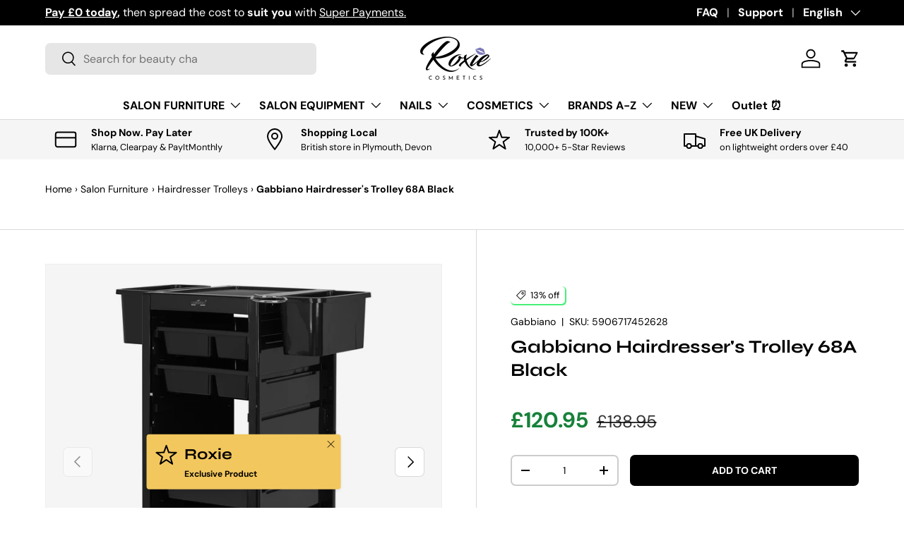

--- FILE ---
content_type: text/css
request_url: https://roxiecosmetics.co.uk/cdn/shop/t/180/assets/popup.css?v=173224357801026622811766047040
body_size: -250
content:
.popup-section .modal__window{width:480px;max-width:calc(100vw - var(--gutter) * 2);min-height:0;overflow-y:auto}.popup-section .modal__window--no-image-block{overflow:hidden}.popup-section .modal__window--no-image-block .modal__content{overflow-y:auto}.popup-section .modal__window--side-image{width:600px;overflow:hidden}.popup-section .modal__window--side-image .modal__content{overflow-y:auto}.popup-section .modal__content--p-small{padding:calc(5 * var(--space-unit)) var(--gutter)}.popup-section .modal__content--p-medium{padding:calc(10 * var(--space-unit)) var(--gutter)}.popup-section .modal__content--p-large{padding:calc(16 * var(--space-unit)) var(--gutter)}.popup-section .modal__close-btn{top:5px;right:5px;background-color:transparent}.popup-section .modal__close-btn svg{width:18px;height:18px}.popup-section .modal__image{max-width:none}.popup-section .countdown__item{padding-right:0;padding-left:0}.popup-section .section__block:not(:last-child){margin-bottom:calc(6 * var(--space-unit))}.popup-section .countdown__block{margin-top:0}.popup-section__background-image{z-index:-1}.modal.popup-section--age-verification{z-index:100}.popup-section--shrink .modal__window{width:auto;min-width:200px}@media (min-width: 769px){.popup-section .modal__window{width:640px}.popup-section .modal__window--side-image{width:800px}.popup-section .modal__window--side-image .modal__content--p-small{padding:calc(5 * var(--space-unit)) calc(4 * var(--space-unit))}.popup-section .modal__window--side-image .modal__content--p-medium{padding:calc(10 * var(--space-unit)) calc(6 * var(--space-unit))}.popup-section .modal__window--side-image .modal__content--p-large{padding:calc(16 * var(--space-unit)) calc(12 * var(--space-unit))}.popup-section .modal__content--p-small{padding:calc(5 * var(--space-unit))}.popup-section .modal__content--p-medium{padding:calc(10 * var(--space-unit))}.popup-section .modal__content--p-large{padding:calc(16 * var(--space-unit)) 80px}.popup-section--shrink .modal__window{width:auto;min-width:200px;max-width:640px}}@media (max-width: 768.98px){.popup-section .modal__window.flex-col .media__placeholder{position:relative}}
/*# sourceMappingURL=/cdn/shop/t/180/assets/popup.css.map?v=173224357801026622811766047040 */


--- FILE ---
content_type: image/svg+xml
request_url: https://cdn.shopify.com/s/files/1/0303/5027/8796/files/clearpay-payment.svg?v=1740477546
body_size: 48233
content:
<svg version="1.0" preserveAspectRatio="xMidYMid meet" height="200" viewBox="0 0 300 149.999998" zoomAndPan="magnify" width="400" xmlns:xlink="http://www.w3.org/1999/xlink" xmlns="http://www.w3.org/2000/svg"><defs><filter id="6e9b7e7df3" height="100%" width="100%" y="0%" x="0%"><feColorMatrix color-interpolation-filters="sRGB" values="0 0 0 0 1 0 0 0 0 1 0 0 0 0 1 0 0 0 1 0"></feColorMatrix></filter><filter id="31eb8ab290" height="100%" width="100%" y="0%" x="0%"><feColorMatrix color-interpolation-filters="sRGB" values="0 0 0 0 1 0 0 0 0 1 0 0 0 0 1 0.2126 0.7152 0.0722 0 0"></feColorMatrix></filter><clipPath id="4cd4d873e5"><path clip-rule="nonzero" d="M 8.25 0 L 291.75 0 C 293.9375 0 296.035156 0.871094 297.582031 2.417969 C 299.128906 3.964844 300 6.0625 300 8.25 L 300 141.75 C 300 143.9375 299.128906 146.035156 297.582031 147.582031 C 296.035156 149.128906 293.9375 150 291.75 150 L 8.25 150 C 6.0625 150 3.964844 149.128906 2.417969 147.582031 C 0.871094 146.035156 0 143.9375 0 141.75 L 0 8.25 C 0 6.0625 0.871094 3.964844 2.417969 2.417969 C 3.964844 0.871094 6.0625 0 8.25 0 Z M 8.25 0"></path></clipPath><clipPath id="4b1157039b"><path clip-rule="nonzero" d="M 15 39.640625 L 285 39.640625 L 285 110 L 15 110 Z M 15 39.640625"></path></clipPath><image preserveAspectRatio="xMidYMid meet" height="184" id="6b10ca73ce" xlink:href="[data-uri]" width="964" y="0" x="0"></image><mask id="98dfd20072"><g filter="url(#6e9b7e7df3)"><g transform="matrix(0.396006, 0, 0, 0.39538, -39.277378, 37.468557)" filter="url(#31eb8ab290)"><image preserveAspectRatio="xMidYMid meet" height="184" xlink:href="[data-uri]" width="964" y="0" x="0"></image></g></g></mask><image preserveAspectRatio="xMidYMid meet" height="184" id="c829932793" xlink:href="[data-uri]" width="964" y="0" x="0"></image></defs><rect fill-opacity="1" height="179.999997" y="-15" fill="#ffffff" width="360" x="-30"></rect><rect fill-opacity="1" height="179.999997" y="-15" fill="#ffffff" width="360" x="-30"></rect><g clip-path="url(#4cd4d873e5)"><rect fill-opacity="1" height="179.999997" y="-15" fill="#7a77b9" width="360" x="-30"></rect></g><g clip-path="url(#4b1157039b)"><g mask="url(#98dfd20072)"><g transform="matrix(0.396006, 0, 0, 0.39538, -39.277378, 37.468557)"><image preserveAspectRatio="xMidYMid meet" height="184" xlink:href="[data-uri]" width="964" y="0" x="0"></image></g></g></g></svg>